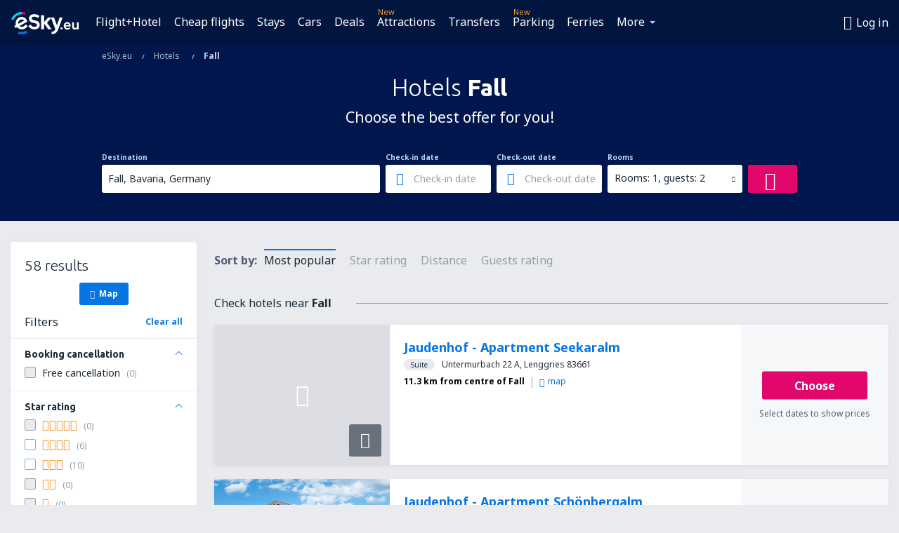

--- FILE ---
content_type: text/html; charset=UTF-8
request_url: https://www.esky.eu/hotels/ci/102258/hotels-fall
body_size: 18985
content:

<!DOCTYPE html>
<!--[if IE]><![endif]-->
<!--[if IE 9 ]><html lang="en-142" class="ie9"><![endif]-->
<!--[if (gt IE 9)|!(IE)]><!-->
	<html
	lang="en-142"> <!--<![endif]-->
	<head>
				<link href="https://fonts.googleapis.com/css?family=Ubuntu:300,700|Noto+Sans:400,700|Source+Code+Pro:400,700&amp;subset=latin,cyrillic-ext,latin-ext&amp;display=swap" rel="preload" as="style">

					<meta charset="utf-8">

			<meta http-equiv="X-UA-Compatible" content="IE=Edge,chrome=1"/>
			<meta name="viewport" content="width=device-width, initial-scale=1.0, maximum-scale=1, user-scalable=no"/>
							    <title>Hotels Fall Germany - Hotels Fall - Hotels booking - eSky.eu</title>
<meta name="description" content="Search hotels Fall - Hotels Fall - Book your hotel now!">
<meta name="keywords" content="Hotels Fall, hotels Fall, cheap hotels Fall, booking hotels Fall, search hotels Fall">

    <meta name="robots" content="all" />

    <link rel="canonical" href="https://www.esky.eu/hotels/ci/102258/hotels-fall" />
<meta property="og:locale" content="en_IE" />
<meta property="og:site_name" content="eSky.eu - Flight tickets, City Breaks, Holidays" />

    <meta property="og:title" content="Hotels Fall Germany - Hotels Fall - Hotels booking - eSky.eu" />

<meta property="og:type" content="website" />
    <meta property="og:image" content="https://static1.eskypartners.com/logos/partners/en_IE/logo_square.jpg" />
    <meta property="og:url" content="https://www.esky.eu/hotels/ci/102258/hotels-fall" />

    <meta property="og:description" content="Search hotels Fall - Hotels Fall - Book your hotel now!" />



						 <link rel="alternate" hreflang="bg" href="https://www.esky.bg/hoteli/ci/102258/hoteli-fall" />
								 <link rel="alternate" hreflang="bg-BG" href="https://www.esky.bg/hoteli/ci/102258/hoteli-fall" />
								 <link rel="alternate" hreflang="bs" href="https://www.esky.ba/hoteli/ci/102258/hoteli-fall" />
								 <link rel="alternate" hreflang="bs-BA" href="https://www.esky.ba/hoteli/ci/102258/hoteli-fall" />
								 <link rel="alternate" hreflang="cs" href="https://www.esky.cz/hotely/ci/102258/hotely-fall" />
								 <link rel="alternate" hreflang="cs-CZ" href="https://www.esky.cz/hotely/ci/102258/hotely-fall" />
								 <link rel="alternate" hreflang="da" href="https://www.eskytravel.dk/hoteller/ci/102258/hoteli-fall" />
								 <link rel="alternate" hreflang="da-DK" href="https://www.eskytravel.dk/hoteller/ci/102258/hoteli-fall" />
								 <link rel="alternate" hreflang="de" href="https://www.eskytravel.de/hotels/ci/102258/hotels-fall" />
								 <link rel="alternate" hreflang="de-AT" href="https://www.esky.at/hotels/ci/102258/hotels-fall" />
								 <link rel="alternate" hreflang="de-CH" href="https://www.eskytravel.ch/hotels/ci/102258/hotels-fall" />
								 <link rel="alternate" hreflang="de-DE" href="https://www.eskytravel.de/hotels/ci/102258/hotels-fall" />
								 <link rel="alternate" hreflang="el" href="https://www.esky.gr/xenodohia/ci/102258/xenodohia-fall" />
								 <link rel="alternate" hreflang="el-GR" href="https://www.esky.gr/xenodohia/ci/102258/xenodohia-fall" />
								 <link rel="alternate" hreflang="en" href="https://www.esky.com/hotels/ci/102258/hotels-fall" />
								 <link rel="alternate" hreflang="en-142" href="https://www.esky.eu/hotels/ci/102258/hotels-fall" />
								 <link rel="alternate" hreflang="en-150" href="https://www.esky.eu/hotels/ci/102258/hotels-fall" />
								 <link rel="alternate" hreflang="en-EG" href="https://www.esky.com.eg/hotels/ci/102258/hotels-fall" />
								 <link rel="alternate" hreflang="en-GB" href="https://www.esky.co.uk/hotels/ci/102258/hotels-fall" />
								 <link rel="alternate" hreflang="en-HK" href="https://www.esky.com.hk/hotels/ci/102258/hotels-fall" />
								 <link rel="alternate" hreflang="en-IE" href="https://www.esky.ie/hotels/ci/102258/hotels-fall" />
								 <link rel="alternate" hreflang="en-KE" href="https://www.esky.co.ke/hotels/ci/102258/hotels-fall" />
								 <link rel="alternate" hreflang="en-MY" href="https://www.esky.com.my/hotels/ci/102258/hotels-fall" />
								 <link rel="alternate" hreflang="en-NG" href="https://www.esky.com.ng/hotels/ci/102258/hotels-fall" />
								 <link rel="alternate" hreflang="en-NZ" href="https://www.eskytravel.co.nz/hotels/ci/102258/hotels-fall" />
								 <link rel="alternate" hreflang="en-SG" href="https://www.esky.com.sg/hotels/ci/102258/hotels-fall" />
								 <link rel="alternate" hreflang="en-US" href="https://www.esky.com/hotels/ci/102258/hotels-fall" />
								 <link rel="alternate" hreflang="en-ZA" href="https://www.eskytravel.co.za/hotels/ci/102258/hotels-fall" />
								 <link rel="alternate" hreflang="es" href="https://www.edestinos.com/hoteles/ci/102258/hoteles-fall" />
								 <link rel="alternate" hreflang="es-BO" href="https://www.edestinos.com.bo/hoteles/ci/102258/hoteles-fall" />
								 <link rel="alternate" hreflang="es-CL" href="https://www.edestinos.cl/hoteles/ci/102258/hoteles-fall" />
								 <link rel="alternate" hreflang="es-CO" href="https://www.edestinos.com.co/hoteles/ci/102258/hoteles-fall" />
								 <link rel="alternate" hreflang="es-CR" href="https://www.edestinos.cr/hoteles/ci/102258/hoteles-fall" />
								 <link rel="alternate" hreflang="es-DO" href="https://www.edestinos.com.do/hoteles/ci/102258/hoteles-fall" />
								 <link rel="alternate" hreflang="es-ES" href="https://www.esky.es/hoteles/ci/102258/hoteles-fall" />
								 <link rel="alternate" hreflang="es-GT" href="https://www.edestinos.com.gt/hoteles/ci/102258/hoteles-fall" />
								 <link rel="alternate" hreflang="es-HN" href="https://www.edestinos.com.hn/hoteles/ci/102258/hoteles-fall" />
								 <link rel="alternate" hreflang="es-MX" href="https://www.edestinos.com.mx/hoteles/ci/102258/hoteles-fall" />
								 <link rel="alternate" hreflang="es-NI" href="https://www.edestinos.com.ni/hoteles/ci/102258/hoteles-fall" />
								 <link rel="alternate" hreflang="es-PA" href="https://www.edestinos.com.pa/hoteles/ci/102258/hoteles-fall" />
								 <link rel="alternate" hreflang="es-PE" href="https://www.edestinos.com.pe/hoteles/ci/102258/hoteles-fall" />
								 <link rel="alternate" hreflang="es-PR" href="https://www.edestinos.com.pr/hoteles/ci/102258/hoteles-fall" />
								 <link rel="alternate" hreflang="es-PY" href="https://www.edestinos.com.py/hoteles/ci/102258/hoteles-fall" />
								 <link rel="alternate" hreflang="es-SV" href="https://www.edestinos.com.sv/hoteles/ci/102258/hoteles-fall" />
								 <link rel="alternate" hreflang="fi" href="https://www.esky.fi/hotellit/ci/102258/hoteli-fall" />
								 <link rel="alternate" hreflang="fi-FI" href="https://www.esky.fi/hotellit/ci/102258/hoteli-fall" />
								 <link rel="alternate" hreflang="fr" href="https://www.esky.fr/hotels/ci/102258/hotels-fall" />
								 <link rel="alternate" hreflang="fr-FR" href="https://www.esky.fr/hotels/ci/102258/hotels-fall" />
								 <link rel="alternate" hreflang="fr-MA" href="https://www.esky.co.ma/hotels/ci/102258/hotels-fall" />
								 <link rel="alternate" hreflang="hr" href="https://www.esky.hr/hoteli/ci/102258/hoteli-fall" />
								 <link rel="alternate" hreflang="hr-HR" href="https://www.esky.hr/hoteli/ci/102258/hoteli-fall" />
								 <link rel="alternate" hreflang="hu" href="https://www.esky.hu/hotelek/ci/102258/hotelek-fall" />
								 <link rel="alternate" hreflang="hu-HU" href="https://www.esky.hu/hotelek/ci/102258/hotelek-fall" />
								 <link rel="alternate" hreflang="it" href="https://www.eskytravel.it/hotel/ci/102258/alberghi-fall" />
								 <link rel="alternate" hreflang="it-IT" href="https://www.eskytravel.it/hotel/ci/102258/alberghi-fall" />
								 <link rel="alternate" hreflang="nb" href="https://www.eskytravel.no/hoteller/ci/102258/hoteli-fall" />
								 <link rel="alternate" hreflang="nb-NO" href="https://www.eskytravel.no/hoteller/ci/102258/hoteli-fall" />
								 <link rel="alternate" hreflang="nl" href="https://www.esky.nl/hotels/ci/102258/hotels-fall" />
								 <link rel="alternate" hreflang="nl-BE" href="https://www.eskytravel.be/hotels/ci/102258/hotels-fall" />
								 <link rel="alternate" hreflang="nl-NL" href="https://www.esky.nl/hotels/ci/102258/hotels-fall" />
								 <link rel="alternate" hreflang="pl" href="https://www.esky.pl/hotele/ci/102258/hotele-fall" />
								 <link rel="alternate" hreflang="pl-PL" href="https://www.esky.pl/hotele/ci/102258/hotele-fall" />
								 <link rel="alternate" hreflang="pt" href="https://www.esky.pt/hoteis/ci/102258/hoteis-fall" />
								 <link rel="alternate" hreflang="pt-PT" href="https://www.esky.pt/hoteis/ci/102258/hoteis-fall" />
								 <link rel="alternate" hreflang="ro" href="https://www.esky.ro/hoteluri/ci/102258/hoteluri-fall" />
								 <link rel="alternate" hreflang="ro-MD" href="https://www.esky.md/hoteluri/ci/102258/hoteluri-fall" />
								 <link rel="alternate" hreflang="ro-RO" href="https://www.esky.ro/hoteluri/ci/102258/hoteluri-fall" />
								 <link rel="alternate" hreflang="sk" href="https://www.esky.sk/hotely/ci/102258/hotely-fall" />
								 <link rel="alternate" hreflang="sk-SK" href="https://www.esky.sk/hotely/ci/102258/hotely-fall" />
								 <link rel="alternate" hreflang="sr" href="https://www.esky.rs/hoteli/ci/102258/hoteli-fall" />
								 <link rel="alternate" hreflang="sr-RS" href="https://www.esky.rs/hoteli/ci/102258/hoteli-fall" />
								 <link rel="alternate" hreflang="sv" href="https://www.esky.se/hotell/ci/102258/hoteli-fall" />
								 <link rel="alternate" hreflang="sv-SE" href="https://www.esky.se/hotell/ci/102258/hoteli-fall" />
								 <link rel="alternate" hreflang="tr" href="https://www.esky.com.tr/otel/ci/102258/otel-fall" />
								 <link rel="alternate" hreflang="tr-TR" href="https://www.esky.com.tr/otel/ci/102258/otel-fall" />
								 <link rel="alternate" hreflang="x-default" href="https://www.esky.com/hotels/ci/102258/hotels-fall" />
			
	<meta name="fragment" content="!" />


			
			<script>
LUX=(function(){var a=("undefined"!==typeof(LUX)&&"undefined"!==typeof(LUX.gaMarks)?LUX.gaMarks:[]);var d=("undefined"!==typeof(LUX)&&"undefined"!==typeof(LUX.gaMeasures)?LUX.gaMeasures:[]);var j="LUX_start";var k=window.performance;var l=("undefined"!==typeof(LUX)&&LUX.ns?LUX.ns:(Date.now?Date.now():+(new Date())));if(k&&k.timing&&k.timing.navigationStart){l=k.timing.navigationStart}function f(){if(k&&k.now){return k.now()}var o=Date.now?Date.now():+(new Date());return o-l}function b(n){if(k){if(k.mark){return k.mark(n)}else{if(k.webkitMark){return k.webkitMark(n)}}}a.push({name:n,entryType:"mark",startTime:f(),duration:0});return}function m(p,t,n){if("undefined"===typeof(t)&&h(j)){t=j}if(k){if(k.measure){if(t){if(n){return k.measure(p,t,n)}else{return k.measure(p,t)}}else{return k.measure(p)}}else{if(k.webkitMeasure){return k.webkitMeasure(p,t,n)}}}var r=0,o=f();if(t){var s=h(t);if(s){r=s.startTime}else{if(k&&k.timing&&k.timing[t]){r=k.timing[t]-k.timing.navigationStart}else{return}}}if(n){var q=h(n);if(q){o=q.startTime}else{if(k&&k.timing&&k.timing[n]){o=k.timing[n]-k.timing.navigationStart}else{return}}}d.push({name:p,entryType:"measure",startTime:r,duration:(o-r)});return}function h(n){return c(n,g())}function c(p,o){for(i=o.length-1;i>=0;i--){var n=o[i];if(p===n.name){return n}}return undefined}function g(){if(k){if(k.getEntriesByType){return k.getEntriesByType("mark")}else{if(k.webkitGetEntriesByType){return k.webkitGetEntriesByType("mark")}}}return a}return{mark:b,measure:m,gaMarks:a,gaMeasures:d}})();LUX.ns=(Date.now?Date.now():+(new Date()));LUX.ac=[];LUX.cmd=function(a){LUX.ac.push(a)};LUX.init=function(){LUX.cmd(["init"])};LUX.send=function(){LUX.cmd(["send"])};LUX.addData=function(a,b){LUX.cmd(["addData",a,b])};LUX_ae=[];window.addEventListener("error",function(a){LUX_ae.push(a)});LUX_al=[];if("function"===typeof(PerformanceObserver)&&"function"===typeof(PerformanceLongTaskTiming)){var LongTaskObserver=new PerformanceObserver(function(c){var b=c.getEntries();for(var a=0;a<b.length;a++){var d=b[a];LUX_al.push(d)}});try{LongTaskObserver.observe({type:["longtask"]})}catch(e){}};
LUX.label="esky_hotels_search_results_seo";
LUX.samplerate = (function (p, s) { try { return Math.max.apply(null, String(s).split(';').map(function (v, i) { return i === 0 ? ['*', v] : v.split(':'); }).map(function (a) { return [new RegExp('^' + a[0].replace(/\*/g, '.*').replace(/\+/g, '\\$&'), 'i'), parseInt(a[1], 10) ]; }).filter(function (a) { return a[0].test(p); }).map(function (a) { return a[1]; })) || void 0 } catch(e) { return; }; })(location.pathname, "20");
</script>
<script src="https://cdn.speedcurve.com/js/lux.js?id=4134562730" defer crossorigin="anonymous"></script>
			<script>
(function (w, d, s, l, i, g) {
	w[l] = w[l] || [];
	w[l].push({ 'gtm.start': new Date().getTime(), event: 'gtm.js' });
	var f = d.getElementsByTagName(s)[0],
		j = d.createElement(s),
		dl = l != 'dataLayer' ? '&l=' + l : '';
	j.async = true;
	(j.id = g), (j.src = 'https://etm.esky.eu/gtm.js?id=' + i + dl);
	f.parentNode.insertBefore(j, f);
})(window, document, 'script', 'dataLayer', 'GTM-NH83QL6', 'esky.gtm.global');
</script>
<script>
(function (w, d, s, p) {
	w._edls = w._edls || [];
	w._edls.push(['set', 'esky.page.label', 'hotels.search.results']);
	var f = d.getElementsByTagName(s)[0],
		j = d.createElement(s);
	j.async = true;
	j.id = 'esky-dls';
	j.dataset.prefix = p;
	j.dataset.schema = 'messages';
	j.src = p + '/dls.js';
	f.parentNode.insertBefore(j, f);
})(window, document, 'script', 'https://www.esky.com/data-layer');
</script>

			
	<script>
		dataLayer = [];

					dataLayer.push({"Destination":{"CityCode":"102258","CityName":"Fall","CountryCode":"DE","CountryName":"Germany"},"Filters":{"Object":"False","Stars":"False","TripAdvisorRating":"False"},"Travellers":{"PaxCount":2,"Adults":2,"Children":0},"QSF":{"RoomsCount":1,"StayLength":0},"Page":{"Category":"Hotels","Type":"Search hotels"},"Url":"https:\/\/www.esky.eu\/hotels\/ci\/102258\/hotels-fall"});
		
		function setFirstTimeVisit(cookieName) {
			function formatDate(param) {
				return ('0' + param).slice(-2);
			}

			function getPresentDate() {
				var today = new Date();
				var date = today.getFullYear() +
					formatDate(today.getMonth() + 1) +
					formatDate(today.getDate()) +
					formatDate(today.getHours()) +
					formatDate(today.getMinutes());

				return date;
			}

			function setCookie() {
				document.cookie = cookieName + '=' + getPresentDate() + ';path=/;expires=' + new Date(+new Date() + 24 * 60 * 60 * 1000 * 365);
			}

			function getCookieValues() {
				return document.cookie.match(RegExp('(?:^|;\\s*)' + cookieName + '=([^;]*)'));
			}

			function isCookieSet() {
				var match = getCookieValues();
				return (match != null && match.length > 0);
			}

			if (!isCookieSet()) {
				setCookie();
			}

			dataLayer.push({
				'UserFirstVisitDate': getCookieValues()[1]
			})
		}

		setFirstTimeVisit('firstTimeVisit');
	</script>




			<script>
	var _eac = _eac || {};

	_eac.start = new Date();
	_eac.url = '/patalyst/v1.1';
	_eac.disabledActions = '[]';
	_eac.enabled = true;
	_eac.dimensions = [];
						_eac.dimensions.push([ 'TestAB', 'site not tested', 'String' ]);
								_eac.dimensions.push([ 'Partner', 'ESKYEU', 'String' ]);
			
	function extendObj (objA, objB) {
		for (var i in objB) {
			if (objB.hasOwnProperty(i)) {
				objA[i] = objB[i];
			}
		}
	}

	var ibeConfig = {};
	var dbrRoutes = {};
	var i18n = {};
	//JS logger
	var logger = {
		adapters: [
						{
				name: 'http',
				level: ['ERROR']
			}
		],
		url: '/_fe/log'
	};

		var routesAsync = "/res/gh-b110/common/js-routing/prod_en_ie.js";
	
	function i18nExtend(_i18n) {
		extendObj(i18n, _i18n)
	}
</script>

<link rel="shortcut icon" href="https://static1.eskypartners.com/favicons/esky.ico"/>
	<meta name="theme-color" content="#031639">
<link href="https://www.esky.eu/res/gh-b110/eui/css/default/templates/default.css" type="text/css" rel="stylesheet" />
	<link href="https://www.esky.eu/res/gh-b110/eui/css/default/pages/hotels/search-results.css" type="text/css" rel="stylesheet" />

<!--[if IE 9]>
<script src="/res/gh-b110/eui/js/vendor/es6-shim.min.js"></script>
<![endif]-->
<!--[if lt IE 9]>
<script src="/res/gh-b110/eui/js/vendor/html5shiv.min.js"></script>
<script src="/res/gh-b110/eui/js/vendor/es5-shim.min.js"></script>
<![endif]-->
<!--[if lt IE 8]>
<script src="/res/gh-b110/eui/js/vendor/json3.min.js"></script>
<![endif]-->

<script>
	if (!Object.assign || !window.Promise) {
		var shim = document.createElement('script');
		shim.setAttribute('src', '/res/gh-b110/eui/js/vendor/es6-shim.min.js');
		document.getElementsByTagName('head')[0].appendChild(shim);
	}
</script>

		
	    					
		
		
		<link href="https://fonts.googleapis.com/css?family=Ubuntu:300,700|Noto+Sans:400,700|Source+Code+Pro:400,700&amp;subset=latin,cyrillic-ext,latin-ext&amp;display=swap" rel="stylesheet" type="text/css">
																				<link href="https://www.esky.eu/res/gh-b110/eui/js/0.js" as="script" rel="preload">
											<link href="https://www.esky.eu/res/gh-b110/eui/js/2.js" as="script" rel="preload">
											<link href="https://www.esky.eu/res/gh-b110/eui/js/1.js" as="script" rel="preload">
											<link href="https://www.esky.eu/res/gh-b110/eui/js/3.js" as="script" rel="preload">
											<link href="https://www.esky.eu/res/gh-b110/eui/js/4.js" as="script" rel="preload">
											<link href="https://www.esky.eu/res/gh-b110/eui/js/5.js" as="script" rel="preload">
											<link href="https://www.esky.eu/res/gh-b110/eui/js/6.js" as="script" rel="preload">
											<link href="https://www.esky.eu/res/gh-b110/eui/js/7.js" as="script" rel="preload">
											<link href="https://www.esky.eu/res/gh-b110/eui/js/common.js" as="script" rel="preload">
											<link href="https://www.esky.eu/res/gh-b110/eui/js/router.js" as="script" rel="preload">
											<link href="https://www.esky.eu/res/gh-b110/eui/js/partners-locale/en_ie.js" as="script" rel="preload">
											<link href="https://www.esky.eu/res/gh-b110/eui/js/8.js" as="script" rel="preload">
											<link href="https://www.esky.eu/res/gh-b110/eui/js/9.js" as="script" rel="preload">
											<link href="https://www.esky.eu/res/gh-b110/eui/js/22.js" as="script" rel="preload">
											<link href="https://www.esky.eu/res/gh-b110/eui/js/hotels/search-results.js" as="script" rel="preload">
														
								<script src="https://www.esky.eu/res/gh-b110/eui/js/affiliates/cj.js" defer></script>
				</head>

	<body
		id="default_container"
		data-go-test-id=""
		data-go-test-version=""
		data-route="esky_hotels_search_results_seo"
		 data-action="searchResultsHotels" class="action-searchResultsHotels searchResultsHotels" 		 	>
										<!-- Google Tag Manager -->
	<noscript>
		<iframe src="//www.googletagmanager.com/ns.html?id=GTM-5MVJN67" height="0" width="0" style="display:none;visibility:hidden"></iframe>
	</noscript>

	<script>
		(function(w,d,s,l,i){w[l]=w[l]||[];w[l].push({'gtm.start':
				new Date().getTime(),event:'gtm.js'});var f=d.getElementsByTagName(s)[0],
				j=d.createElement(s),dl=l!='dataLayer'?'&l='+l:'';j.async=true;j.src=
				'//www.googletagmanager.com/gtm.js?id='+i+dl;f.parentNode.insertBefore(j,f);
		})(window,document,'script','dataLayer','GTM-5MVJN67');
	</script>

	<script type="text/javascript">
		window[window.addEventListener ? 'addEventListener' : 'attachEvent']('load', function () {
			dataLayer.push({
				'event': 'LoadingDone'
			});
		}, false);
	</script>
					
						
		
							
		
							
			
								
															
							
		
				
					
	<noscript class="no-js">
						
		
		
		
		
		
			<div class="msg-box  info">
		<i class="ico-msg icon-alert"></i>
		<div class="content">
							<h5 class="header">You can't see some of the content</h5>
										<p class="description">JavaScript (used for interactive content etc.) has been disabled in your browser. Unless you enable it, the site will not work properly or at all.</p>
						
							<div class="description">			<div class="btn-list">
				<strong>How to enable JavaScript:</strong>
				<ul>
											<li>
							<a href="https://support.google.com/chrome/answer/114662?hl=en" class="btn small function" rel="nofollow" target="_blank">Chrome</a>
						</li>
											<li>
							<a href="https://support.mozilla.org/en-US/kb/javascript-settings-for-interactive-web-pages" class="btn small function" rel="nofollow" target="_blank">Firefox</a>
						</li>
											<li>
							<a href="https://support.microsoft.com/en-us/gp/howtoscript" class="btn small function" rel="nofollow" target="_blank">Internet Explorer</a>
						</li>
											<li>
							<a href="https://support.apple.com/en-us/HT201265" class="btn small function" rel="nofollow" target="_blank">Safari</a>
						</li>
											<li>
							<a href="http://help.opera.com/Windows/12.10/en/javascript.html" class="btn small function" rel="nofollow" target="_blank">Opera</a>
						</li>
									</ul>
			</div>
		</div>
			
			
			
			
			
					</div>
	</div>

	
	</noscript>

		
									
				
		<header id="header-top" class="transparent">
			<div class="header-wrapper">
				<div class="logo-section">
											<a class="logo" href="https://www.esky.eu/" target="_top" >
							<span class="back-to-mainpage">&lt;&lt; start</span>
														<img class="logo-img" src="https://static1.eskypartners.com/logos/eskyeudbr30-white.svg"  alt="Hotels Fall Germany - Hotels Fall - Hotels booking - eSky.eu - Flight tickets, City Breaks, Holidays"
					 data-static-img-url="https://static1.eskypartners.com/logos/eskyeudbr30-white.png"/>
					
						</a>
									</div>
									
		
		<nav class="main-nav">
			<ul class="site-menu menu mobile-menu">
																													<li class="tree-item main-tabs">

																									<a href="/flight+hotel/" title="Flight+Hotel" class="menu-link link-1 tx-link">Flight+Hotel</a>
															</li>
																				<li class="tree-item main-tabs">

																									<a href="/flights" title="Cheap flights" class="menu-link link-2 tx-link">Cheap flights</a>
															</li>
																				<li class="tree-item main-tabs">

																									<a href="/stays/" title="Stays" class="menu-link link-3 tx-link">Stays</a>
															</li>
																				<li class="tree-item main-tabs">

																									<a href="https://www.booking.com/cars/index.html?aid=2433842&amp;adplat=cross_product_bar&amp;label=label=pagehome-link-2433842-click_CARheadertab&amp;prefcurrency=GBP&amp;selected_currency=GBP&amp;preflang=en-gb" rel="nofollow" title="Cars" target="_blank" class="menu-link link-4 tx-link">Cars</a>
															</li>
																				<li class="tree-item main-tabs">

																									<a href="/deals" title="Deals" class="menu-link link-5 tx-link">Deals</a>
															</li>
																				<li class="tree-item main-tabs with-badge">

																	<span class="item-badge">New</span>
																									<a href="https://www.getyourguide.co.uk/?partner_id=6PH6GQ5&amp;cmp=EU" rel="nofollow" title="Attractions" target="_blank" class="menu-link link-6 tx-link">Attractions</a>
															</li>
																				<li class="tree-item main-tabs">

																									<a href="https://esky-eu.mozio.com/?campaign=website" rel="nofollow" target="_blank" rel="noreferrer noopener" title="Transfers" class="menu-link link-7 tx-link">Transfers</a>
															</li>
																				<li class="tree-item main-tabs with-badge with-submenu-node">

																	<span class="item-badge">New</span>
																									<a href="https://eskybymozio.travelcar.com/en-IE/?utm_source=partner&amp;utm_medium=eskybymobio&amp;utm_campaign=park-en&amp;utm_content=website-home" rel="nofollow" target="_blank" title="Parking" class="menu-link hide-medium">Parking</a>
									<span class="submenu menu-link tx-link with-submenu hide-on-desktop">Parking<i class="icon icon-eui_arrow_down arrow"></i>
									</span>
									<div class="menu-categories mobile-submenu">
	<a href="https://eskybymozio.travelcar.com/en-IE/?utm_source=partner&amp;utm_medium=eskybymobio&amp;utm_campaign=park-en&amp;utm_content=website-home" class="category-mainpage hide-on-desktop">All categories</a>
	<ul class="hide-on-desktop">
									<li class="category-item with-children">
					<span class="submenu menu-link tx-link with-submenu">Airline tickets<i class="icon icon-eui_arrow_down arrow"></i>
					</span>
					<div class="mobile-submenu">
						<a href="/travel-guide/airline-tickets" rel="nofollow" target="_blank" title="Parking" class="category-mainpage">Airline tickets: all articles</a>
						<ul>
															<li class="subcategory-item with-children">
									<a href="/travel-guide/airline-tickets/baggage" rel="nofollow" target="_blank" title="Parking" class="menu-link">Baggage</a>
								</li>
															<li class="subcategory-item with-children">
									<a href="/travel-guide/airline-tickets/check-in-and-passenger-service" rel="nofollow" target="_blank" title="Parking" class="menu-link">Check-in and passenger service</a>
								</li>
															<li class="subcategory-item with-children">
									<a href="/travel-guide/airline-tickets/flying-while-pregnant" rel="nofollow" target="_blank" title="Parking" class="menu-link">Flying while pregnant</a>
								</li>
															<li class="subcategory-item with-children">
									<a href="/travel-guide/airline-tickets/child-on-a-plane" rel="nofollow" target="_blank" title="Parking" class="menu-link">Child on a plane</a>
								</li>
															<li class="subcategory-item with-children">
									<a href="/travel-guide/airline-tickets/flight-booking" rel="nofollow" target="_blank" title="Parking" class="menu-link">Flight booking</a>
								</li>
															<li class="subcategory-item with-children">
									<a href="/travel-guide/airline-tickets/customs-and-visa-information" rel="nofollow" target="_blank" title="Parking" class="menu-link">Customs and visa information</a>
								</li>
															<li class="subcategory-item with-children">
									<a href="/travel-guide/airline-tickets/health-and-safety" rel="nofollow" target="_blank" title="Parking" class="menu-link">Health and safety</a>
								</li>
															<li class="subcategory-item with-children">
									<a href="/travel-guide/airline-tickets/questions-and-answers" rel="nofollow" target="_blank" title="Parking" class="menu-link">Questions and answers</a>
								</li>
													</ul>
					</div>
				</li>
													<li class="category-item with-children">
					<span class="submenu menu-link tx-link with-submenu">Flight+Hotel<i class="icon icon-eui_arrow_down arrow"></i>
					</span>
					<div class="mobile-submenu">
						<a href="/travel-guide/flighthotel" rel="nofollow" target="_blank" title="Parking" class="category-mainpage">Flight+Hotel: all articles</a>
						<ul>
															<li class="subcategory-item with-children">
									<a href="/travel-guide/flighthotel/questions-and-answers" rel="nofollow" target="_blank" title="Parking" class="menu-link">Questions and answers</a>
								</li>
													</ul>
					</div>
				</li>
													<li class="category-item with-children">
					<span class="submenu menu-link tx-link with-submenu">Hotels<i class="icon icon-eui_arrow_down arrow"></i>
					</span>
					<div class="mobile-submenu">
						<a href="/travel-guide/hotels" rel="nofollow" target="_blank" title="Parking" class="category-mainpage">Hotels: all articles</a>
						<ul>
															<li class="subcategory-item with-children">
									<a href="/travel-guide/hotels/hotel-booking" rel="nofollow" target="_blank" title="Parking" class="menu-link">Hotel booking</a>
								</li>
															<li class="subcategory-item with-children">
									<a href="/travel-guide/hotels/hotel-stay" rel="nofollow" target="_blank" title="Parking" class="menu-link">Hotel stay</a>
								</li>
															<li class="subcategory-item with-children">
									<a href="/travel-guide/hotels/hotel-types-and-categories" rel="nofollow" target="_blank" title="Parking" class="menu-link">Hotel types and categories</a>
								</li>
															<li class="subcategory-item with-children">
									<a href="/travel-guide/hotels/types-of-hotel-rooms" rel="nofollow" target="_blank" title="Parking" class="menu-link">Types of hotel rooms</a>
								</li>
															<li class="subcategory-item with-children">
									<a href="/travel-guide/hotels/types-of-hotel-guests" rel="nofollow" target="_blank" title="Parking" class="menu-link">Types of hotel guests</a>
								</li>
													</ul>
					</div>
				</li>
													<li class="category-item with-children">
					<span class="submenu menu-link tx-link with-submenu">Insurance<i class="icon icon-eui_arrow_down arrow"></i>
					</span>
					<div class="mobile-submenu">
						<a href="/travel-guide/insurance" rel="nofollow" target="_blank" title="Parking" class="category-mainpage">Insurance: all articles</a>
						<ul>
															<li class="subcategory-item with-children">
									<a href="/travel-guide/insurance/insurance-conditions" rel="nofollow" target="_blank" title="Parking" class="menu-link">Insurance conditions</a>
								</li>
															<li class="subcategory-item with-children">
									<a href="/travel-guide/insurance/questions-and-answers" rel="nofollow" target="_blank" title="Parking" class="menu-link">Questions and answers</a>
								</li>
													</ul>
					</div>
				</li>
													<li class="category-item with-children">
					<span class="submenu menu-link tx-link with-submenu">Cars<i class="icon icon-eui_arrow_down arrow"></i>
					</span>
					<div class="mobile-submenu">
						<a href="/travel-guide/cars" rel="nofollow" target="_blank" title="Parking" class="category-mainpage">Cars: all articles</a>
						<ul>
															<li class="subcategory-item with-children">
									<a href="/travel-guide/cars/rent-a-car" rel="nofollow" target="_blank" title="Parking" class="menu-link">Rent a car</a>
								</li>
															<li class="subcategory-item with-children">
									<a href="/travel-guide/cars/questions-and-answers" rel="nofollow" target="_blank" title="Parking" class="menu-link">Questions and answers</a>
								</li>
															<li class="subcategory-item with-children">
									<a href="/travel-guide/cars/additional-services" rel="nofollow" target="_blank" title="Parking" class="menu-link">Additional services</a>
								</li>
															<li class="subcategory-item with-children">
									<a href="/travel-guide/cars/required-documents" rel="nofollow" target="_blank" title="Parking" class="menu-link">Required documents</a>
								</li>
													</ul>
					</div>
				</li>
							</ul>
</div>
															</li>
																				<li class="tree-item main-tabs">

																									<a href="https://www.ferryscanner.com/en/ferry?ref=esky" rel="nofollow" target="_blank" title="Ferries" class="menu-link link-9 tx-link">Ferries</a>
															</li>
																																																							<li class="tree-item menu-more">

																									<a href="https://go.esky.co.uk/insurance" title="Insurance" class="menu-link link-1 tx-link">Insurance</a>
															</li>
																				<li class="tree-item menu-more">

																									<a href="https://esky-eu.tickets-partners.com/" rel="nofollow" target="_blank" title="Sports Tickets" class="menu-link link-2 tx-link">Sports Tickets</a>
															</li>
																				<li class="tree-item menu-more">

																									<a href="https://app.esky.com/?utm_source=esky.eu&amp;utm_medium=menu" target="_blank" title="Mobile App" class="menu-link link-3 tx-link">Mobile App</a>
															</li>
																				<li class="tree-item menu-more">

																									<a href="/airlines" title="Airlines" class="menu-link link-4 tx-link">Airlines</a>
															</li>
																				<li class="tree-item menu-more">

																									<a href="/airports" title="Airports" class="menu-link link-5 tx-link">Airports</a>
															</li>
																				<li class="tree-item menu-more">

																									<a href="/reviews" title="Reviews" class="menu-link link-6 tx-link">Reviews</a>
															</li>
																				<li class="tree-item menu-more">

																									<a href="/travel-guide" title="Travel guide" class="menu-link link-7 tx-link">Travel guide</a>
															</li>
																				<li class="tree-item menu-more">

																									<a href="/radar" title="Flight radar" class="menu-link link-8 tx-link">Flight radar</a>
															</li>
																				<li class="tree-item menu-more">

																									<a href="/about-us/contact" rel="nofollow" title="Support and contact" class="menu-link link-9 tx-link">Support and contact</a>
															</li>
																				<li class="tree-item menu-more">

																									<a href="/userzone/login" rel="nofollow" title="Booking management" class="menu-link link-10 tx-link">Booking management</a>
															</li>
															
									<li class="main-tabs more-tab tree-item main-menu-dropdown hide-medium">
						<a href="javascript:void(null)" class="menu-link more"
						   data-content-id="main-menu-more-box">More</a>
						<ul id="main-menu-more-box" class="dropdown-content"
						    data-dropdown-content-id="main-menu-more-box">
																																																	<li>
											<a href="https://go.esky.co.uk/insurance" title="Insurance">Insurance</a>
										</li>
																			<li>
											<a href="https://esky-eu.tickets-partners.com/" rel="nofollow" target="_blank" title="Sports Tickets">Sports Tickets</a>
										</li>
																			<li>
											<a href="https://app.esky.com/?utm_source=esky.eu&amp;utm_medium=menu" target="_blank" title="Mobile App">Mobile App</a>
										</li>
																			<li>
											<a href="/airlines" title="Airlines">Airlines</a>
										</li>
																			<li>
											<a href="/airports" title="Airports">Airports</a>
										</li>
																			<li>
											<a href="/reviews" title="Reviews">Reviews</a>
										</li>
																			<li>
											<a href="/travel-guide" title="Travel guide">Travel guide</a>
										</li>
																			<li>
											<a href="/radar" title="Flight radar">Flight radar</a>
										</li>
																			<li>
											<a href="/about-us/contact" rel="nofollow" title="Support and contact">Support and contact</a>
										</li>
																			<li>
											<a href="/userzone/login" rel="nofollow" title="Booking management">Booking management</a>
										</li>
																														</ul>
					</li>
							</ul>
		</nav>
	
				
				<div class="header-side-options">
					
											<div class="user-zone-header">
														
	

<div class="hidden">
	<div id="uz-login-box" class="uz-login-box">
		<img class="illustration" src="https://www.esky.eu/_fe/img/illustration-default-user_zone.svg?s=80x80">

		<h4 class="title">Hey, good to see you!</h4>

		<p class="description">Log in to book your next trip faster and have all your travel details in one place.</p>

		<ul class="uz-menu-wrapper">
							<li class="menu-item user-zone-google">
					<img class="menu-item-img" src="https://www.esky.eu/_fe/img/icon_google_multicolor.svg?s=20x20">
					<span class="menu-item-text">Continue with Google</span>
				</li>
				<li class="menu-item user-zone-facebook">
					<img class="menu-item-img" src="https://www.esky.eu/_fe/img/icon_facebook_multicolor.svg?s=20x20">
					<span class="menu-item-text">Continue with Facebook</span>
				</li>
						<li class="menu-item user-zone-email">
				<img class="menu-item-img" src="https://www.esky.eu/_fe/img/icon_mail.svg?s=20x20">
				<span class="menu-item-text">Continue with e-mail</span>
			</li>
		</ul>
	</div>
</div>
	
	
				
										</div>
					
												<div id="hamburger-wrapper" class="hamburger-wrapper">
		<div class="hamburger-inner-wrapper">
			<div class="hamburger">
				<span class="line line1"></span>
				<span class="line line2"></span>
				<span class="line line3"></span>
			</div>
			<span class="hamburger-title">Menu<i class="icon icon-eui_arrow_down hide-small"></i></span>
			<span class="hamburger-close"><i class="icon icon-eui_close"></i></span>
		</div>
	</div>
									</div>

							</div>
		</header>
	
<script type="text/javascript">
	i18nExtend({
    "message-dialog": {
        "Your_account_has_been_connected_with_facebook": "Your account has been connected to Facebook",
        "You_can_now_sign_in_via_facebook_or_normal_account": "Now you can log in by your Facebook profile {$1} and also with your e-mail address and password.",
        "Your_account_has_been_disconnected_from_facebook": "Your account has been disconnected with <br \/> profile on Facebook",
        "You_can_now_sign_in_only_with_email_and_password": "Now you can log to your account only with <br \/> email address and password.",
        "Account_with_email_from_current_facebook_profile_already_exists": "Currently logged in Facebook profile is connceted to existing account.",
        "Sign_in_to_other_facebook_profile_to_connect_it_with_this_account": "Log in to the other profile on Facebook to connect it with this account.",
        "You_have_already_account_connected_to_other_facebook_profile": "You already have an account connected to another Facebook profile",
        "Sign_in_to_other_facebook_profile_or_via_email": "Log in using another Facebook profile or via e-mail and password.",
        "Changes_have_been_saved": "Details have been saved",
        "We_have_sent_you_reset_password_link": "We have sent you a link to reset your password.",
        "Check_your_email_to_reset_password": "Please check your e-mail and follow the instructions.",
        "We_have_sent_you_activation_link": "An activation link has been sent to your e-mail",
        "Check_your_email_and_follow_instructions_to_activate_account": "Please check your inbox and follow the instructions to activate your account.",
        "Welcome_in_our_site": "Welcome to eSKY.ie",
        "We_wish_you_very_best_journeys": "We wish you many pleasant journeys!",
        "Traveler_added": "Passenger has been added",
        "Traveler_saved": "Passenger has been saved",
        "Traveler_removed": "Passenger has been removed",
        "Callcenter_callback_success_title": "The customer service request has been ordered",
        "Callcenter_callback_success_text": "You will be contacted by our consultant shortly",
        "Travel_group_message_success_title": "Your inquiry was sent",
        "Travel_group_message_error_title": "Your inquiry was not sent",
        "Travel_group_message_success_description": "Our consultant will contact you shortly, in order to arrange the journey.",
        "Travel_group_message_error_description": "Try to send message again",
        "No_deals_for_specified_date": "Unfortunately, the flight is no longer available",
        "No_deals_for_date_more_info": "This is popular route. Try to choose a flight on another date",
        "Provide_your_data": "Provide your data",
        "To_shorten_reservation_time": "to shorten reservation time in the future.",
        "Contact_form_success_header": "Message has been sent succesfully!",
        "Contact_form_success_description": "Thank you for contacting us. We will answer you as soon as possible.",
        "Contact_form_error_header": "Sorry, your message has not been sent.",
        "Contact_form_error_description": "Something went wrong . Try again in a moment.",
        "Resend_confirmation_success_header": "Confirmation has been resent",
        "Resend_confirmation_success_description": "Check your e-mail. If you don\u2019t see it, look in the spam folder.",
        "Resend_confirmation_error_header": "Confirmation has not been resent",
        "Resend_confirmation_error_description": "We\u2019re sorry, but we\u2019re unable to resent confirmation. Please, try again later.",
        "Resend_confirmation_info_406_header": "Confirmation hasn\u2019t been sent\n\n",
        "Resend_confirmation_info_406_description": "We\u2019re currently processing your booking and it may change its status shortly. Please wait a few minutes and try again.\n\n",
        "Resend_confirmation_info_409_header": "Your confirmation has been sent",
        "Resend_confirmation_info_409_description": "Please check your spam folder, if you didin\u2019t receive an e-mail from us.\n\n",
        "Try_to_send_again": "Try to send it again",
        "Or": "or",
        "Price_operator_info": "Operator rates apply",
        "Hotel_search_not_found_info": "Sorry, no results for your search",
        "Hotel_search_not_found_sub_info": "Make sure you typed correct names",
        "Hotel_search_error_info": "Sorry, no results for your search",
        "Hotel_search_error_sub_info": "Try to search different criteria",
        "Hotel_search_filters_not_found_head": "No results found for that filter criteria",
        "Hotel_search_filters_not_found_desc": "Change your filter criteria or clear all filters",
        "Hotel_search_filters_not_found_clear_all_filters": "Clear all filters"
    },
    "user-zone-header": {
        "Price_alerts": "Price alerts",
        "Search_history": "Search history",
        "Travelers": "Passengers",
        "Payer_data": "Payer details",
        "Settings": "Account settings",
        "Logout": "Log out",
        "Sign_in": "Log in",
        "or": "or",
        "sign_up": "register",
        "My_account": "My account",
        "My_bookings": "My bookings",
        "Co_travelers": "Travellers",
        "Payer_data_contact": "Payer details",
        "Account_settings": "Account settings",
        "Wallet": "{{parentSiteName}} Wallet"
    },
    "user-zone-login": {
        "Sign_in_facebook": "Log in with Facebook",
        "or": "or",
        "email": "E-mail",
        "password": "Password",
        "remember_me": "Remember me",
        "Sign_in": "Log in",
        "Dont_remember_password": "Forgot your password?",
        "Enter_email": "Enter e-mail",
        "Enter_valid_email": "Enter correct e-mail",
        "Enter_password": "Enter password",
        "Wrong_email_or_password": "The entered e-mail address or password is incorrect",
        "Dont_have_account": "Don't have an account yet?",
        "Register": "Register"
    },
    "reset-password-dialog": {
        "Did_you_forget_password": "Forgot your password?",
        "Type_your_email_which_you_login_to_account": "Enter e-mail address you use to log in your account.",
        "Email": "E-mail:",
        "I_want_set_new_password": "I want to change my password",
        "Enter_email": "Enter e-mail",
        "Enter_valid_email": "Enter correct e-mail",
        "Check_your_email_to_reset_password": "Please check your e-mail and follow the instructions.",
        "We_have_sent_you_reset_password_link": "We have sent you a link to reset your password.",
        "User_with_this_email_does_not_exist": "There is no account registered for this e-mail address.",
        "This_value_is_not_a_valid_email_address": "Incorrect e-mail address",
        "Back_to_login": "Back to login"
    },
    "facebook-connect-dialog": {
        "Connect_account_with_facebook": "Connect your account with Facebook",
        "Connect_your_account_with_currently_logged_facebook_profile": "Connect account on eSky.ie <b> {$1} <\/ b> with the currently logged Facebook profile to:",
        "You_can_easy_and_safe_connect_your_account_with_facebook": "You can connect your account with your Facebook profile in a fast and secure way to:",
        "easly_find_friends_traveling_in_the_same_direction": "easliy find friends going to the same destination",
        "It_looks_that_you_already_have_account": "It seems that you already have an account with us.",
        "share_promotions_and_reservations": "share promotions and bookings",
        "sign_in_with_one_click": "log in with one click",
        "You_decide_what_will_be_published": "Only you decide what should be published and when"
    },
    "user-zone-registration": {
        "Sign_in_facebook": "Log in with Facebook",
        "or": "or",
        "email": "E-mail",
        "password": "Password (minimum of 6 characters)",
        "repeat_password": "Re-enter password",
        "Regulations_acceptance": "I accept the <a href=\"{$1}\" class=\"show-regulations dialog-regulations-link\" data-dialog-title=\"Regulations\">Terms and Conditions<\/a>",
        "Register": "Register",
        "Enter_email": "Enter e-mail",
        "Enter_valid_email": "Enter correct e-mail",
        "Enter_password": "Enter password",
        "Password_to_short": "The password should consist of at least 6 characters",
        "Enter_password_again": "Re-enter password",
        "Passwords_are_different": "Paswords dont match",
        "Regulations_acceptance_needed": "You must accept the Terms and Conditions",
        "This_email_is_already_used": "This e-mail address is already in use"
    },
    "regulations-dialog": {
        "Regulations": "Terms & conditions",
        "Print": "Print",
        "Open_in_new_window": "Open in new window",
        "Policy_of_withdrawal": "Withdrawal Policy",
        "Booking_conditions": "Booking conditions",
        "Policy_scope": "Scope of insurance"
    }
});</script>

		
									
	<div class="hero with-breadcrumbs hero-under-menu hotel-search-hero"
		>

				<div class="hero-content">
						                        <div class="breadcrumbs" >
            <ol itemscope itemtype="http://schema.org/BreadcrumbList">                        <li itemprop="itemListElement" itemscope itemtype="http://schema.org/ListItem" data-qa-segment="eSky.eu">
                            <a itemprop="item" href="/" class="tx-link">
                                <span itemprop="name">eSky.eu</span>
                            </a>
                            <meta itemprop="position" content="1">
                        </li><li itemprop="itemListElement" itemscope itemtype="http://schema.org/ListItem"
                                data-qa-segment="Hotels" class="">
                                <a itemprop="item" href="/hotels" class="tx-link">
                                    <span itemprop="name">Hotels</span>
                                </a>
                                                                <meta itemprop="position" content="2">
                            </li>                            <li itemprop="itemListElement" itemscope itemtype="http://schema.org/ListItem" data-qa-segment="Fall">
                                <span itemprop="name">Fall</span>
                                                                <meta itemprop="position" content="3">
                            </li></ol>
        </div>
        					
			
	
	
	
	
	<div class="header-text hide-small" itemscope itemtype="http://schema.org/Product">
				<h1 class="h3 title" itemprop="name">
											Hotels <strong>Fall</strong>					</h1>
		<p class="subtitle hide-medium">
							Choose the best offer for you!					</p>
	</div>

			<section class="qsf-container standalone search">
						
				
	
			<section class="qsf-summary">
			<strong class="destination">
				<span class="label hide-small">Destination:</span>
				<span class="value">Fall, Bavaria, Germany</span>,
			</strong>
							<span class="label-without-dates">Pick a date</span>
						<span class="guest-amount">
				<i class="icon-passenger_count"></i>
				2
			</span>
		</section>
	
	<form method="get" action="/hotels/search" class="hotels-qsf tx-form" novalidate="novalidate">
		<fieldset class="wrap destination">
			
        
                    		        <label for="code" class="required">
            Destination

                    </label>
						    <input type="text" id="destination" name="code" required="required" class="destination " placeholder="City" tabindex="1" value="Fall, Bavaria, Germany" />

		</fieldset>
		<fieldset class="wrap check-in-date">
			
        
                    		        <label for="checkInDate" class="required">
            Check-in date

                    </label>
						    <input type="text" id="checkInDate" name="checkInDate" required="required" class="date " placeholder="Check-in date" tabindex="2" />

		</fieldset>
		<fieldset class="wrap check-out-date">
			
        
                    		        <label for="checkOutDate" class="required">
            Check-out date

                    </label>
						    <input type="text" id="checkOutDate" name="checkOutDate" required="required" class="date " placeholder="Check-out date" tabindex="3" />

		</fieldset>

		<fieldset class="wrap guests">
			<label for="guests"><span>Rooms</span></label>
			<div id="guests" class="rooms-counter-trigger" tabindex="4"></div>
			<span class="arrow-down icon-arrow-hide-reveal-content"></span>
			<div class="rooms-counter-wrapper hidden"></div>
		</fieldset>

		<button type="submit" class="btn qsf-search hotels" tabindex="5">
			<span class="text"><i class="icon-loupe-search"></i>Search</span>
		</button>
	</form>

			</section>
				</div>
	</div>
	<div id="ad-hero-slot" class="ad-slot"></div>
		
		
			
		
					
			
	<div class="site-content container">
		<div class="search-results-wrapper">
			
	
	<div class="progress hidden search-results-rendering">

					<div class="animation">
				<div class="css-loader"></div>
			</div>
		
		<p class="h4">
							We are searching for the best stays					</p>
		<p class="text"></p>

		<div class="ads">
						</div>
		<div class="billboard"></div>
			</div>
				
	<div class="search-progress-bar hidden"></div>

			<div class="search-results-sidebar">
					
	<div class="hotel-search-filters hidden">
		<div class="filters-loader"></div>
		<div class="filters-header-wrapper"></div>
				
	
	
	<div class="hotel-small-map hide-medium search">
		<img class="map-canvas-img hidden" src="/res/gh-b110/eui/img/common/map.png" alt="" />

		
		<button class="btn function small show-full-map map-animation">
			<i class="icon icon-map-point2"></i>
			Map		</button>
	</div>
		<div class="filters-content-wrapper"></div>
	</div>
			</div>
			<div class="search-results-content">
					<div class="hotel-search-filters-tags hide-small hidden"></div>
					<div class="action-buttons-container hidden hide-large"></div>
					
	<div class="hotel-search-sorters hidden"></div>
				    	                        				    	
					
    
    <div class="hotel-search-results">
        <div class="search-results"></div>
    </div>
			</div>
		</div>
	</div>

		
							<footer class="simple">
		<div class="container">
								<ul class="social-proof hide-small">
		<li class="hide-medium">
			<i class="icon icon-cake-circle-2"></i>
			<p class="social-proof-info"><strong>21 years</strong> of experience</p>
		</li>
		<li class="hide-medium">
			<i class="icon icon-language"></i>
			<p class="social-proof-info"><strong>50</strong> countries</p>
		</li>
		<li>
			<i class="icon icon-happy_face"></i>
			<p class="social-proof-info"><strong>150 M</strong> customers</p>
		</li>
		
					<li>
				<i class="icon icon-facebook_hand"></i>
				<p class="social-proof-info"><strong>180 k</strong> users like us</p>
			</li>
		
		<li>
			<i class="icon icon-hotel_circle"></i>
			<p class="social-proof-info"><strong>1.3 M</strong> hotels</p>
		</li>
	</ul>
			
							<div class="copyright transaction">
						Copyright © eSky.eu. All rights reserved.
			</div>
					</div>
	</footer>


	
	
	
	<div class="seo-links hide-medium">
		<div class="container">
							<div class="last-searched">
					<p class="title-links">People who browsed this also looked for:</p>
					<ul class="list-links">
											<li class="seo-link">
				<a href="/hotels/ci/31788/hotels-san-marco-argentano" class="tx-link"
				   title="Hotels San Marco Argentano" target="_top">Hotels San Marco Argentano</a>
			</li>
					<li class="seo-link">
				<a href="/hotels/ci/57566/hotels-mai-moana-island" class="tx-link"
				   title="Hotels Mai Moana Island" target="_top">Hotels Mai Moana Island</a>
			</li>
					<li class="seo-link">
				<a href="/hotels/ci/33257/hotels-arteaga" class="tx-link"
				   title="Hotels Arteaga" target="_top">Hotels Arteaga</a>
			</li>
					<li class="seo-link">
				<a href="/hotels/ci/21493/hotels-vilaboa" class="tx-link"
				   title="Hotels Vilaboa" target="_top">Hotels Vilaboa</a>
			</li>
					<li class="seo-link last">
				<a href="/hotels/ap/hak/hotels-haikou-meilan" class="tx-link"
				   title="Hotels airport Haikou Meilan" target="_top">Hotels airport Haikou Meilan</a>
			</li>
			
					</ul>
				</div>
						<div class="popular-searches">
				<p class="title-links">Popular searches:</p>
				<ul class="list-links">
										<li class="seo-link">
				<a href="/hotels/ci/ktw/hotels-katowice" class="tx-link"
				   title="Hotels Katowice" target="_top">Hotels Katowice</a>
			</li>
					<li class="seo-link">
				<a href="/hotels/ci/lon/hotels-london" class="tx-link"
				   title="Hotels London" target="_top">Hotels London</a>
			</li>
					<li class="seo-link">
				<a href="/hotels/ci/38830/hotels-haltom-city" class="tx-link"
				   title="Hotels Haltom City" target="_top">Hotels Haltom City</a>
			</li>
					<li class="seo-link">
				<a href="/hotels/ci/110101/hotels-pagsanjan" class="tx-link"
				   title="Hotels Pagsanjan" target="_top">Hotels Pagsanjan</a>
			</li>
					<li class="seo-link last">
				<a href="/hotels/ap/ypm/hotels-pikangikum-airport" class="tx-link"
				   title="Hotels airport Pikangikum Pikangikum Airport" target="_top">Hotels airport Pikangikum Pikangikum Airport</a>
			</li>
			
				</ul>
			</div>
		</div>
	</div>
		
											<div id="fb-root"></div>

<script
		type="text/javascript"
		src="https://www.esky.eu/getjsconfig?source=esky_hotels_search_results_seo&amp;partnerCode=ESKYEU"
></script>

<script type='text/javascript'>
	i18nExtend({
    "outdated-browser-info": {
        "Your_browser_is_outdated": "Your browser is outdated",
        "New_browser_advantages_info": "Newer browsers save your time, keep you  safer, and let you do more online.",
        "Currently_you_are_using_old_ie": "Currently you're using old IE",
        "Update_your_browser": "Update your browser",
        "Try_different_modern_browser": "Try a different modern browser:"
    },
    "regulations-dialog": {
        "Regulations": "Terms & conditions",
        "Print": "Print",
        "Open_in_new_window": "Open in new window",
        "Policy_of_withdrawal": "Withdrawal Policy",
        "Booking_conditions": "Booking conditions",
        "Policy_scope": "Scope of insurance"
    },
    "splash-screen": {
        "Btn_store": "Download for free",
        "Kill_splash": "Go to website",
        "Text_promotion": "\u2713 Attractive flight deals<br> \u2713 Cheap flights search engine<br> \u2713 The largest availability of airlines and airports"
    },
    "smart-banner": {
        "App_name_android": "eSky",
        "App_name_ios": "eSky",
        "Description_android": "Search and book faster",
        "Description_ios": "Search and book faster",
        "Btn_install_short_android": "Download",
        "Btn_install_short_ios": "Download"
    },
    "breadcrumbs": {
        "Type_name": "Enter name"
    },
    "hotels-seo-header": {
        "Seo_Hotels_ci_headline": "Hotels <strong>{{destination}}<\/strong>",
        "Seo_Hotels_ci_headline_1": "Hotels <strong>{{destination}}<\/strong>",
        "Seo_Hotels_ci_headline_2": "Hostels <strong>{{destination}}<\/strong>",
        "Seo_Hotels_ci_headline_3": "Aparthotels <strong>{{destination}}<\/strong>",
        "Seo_Hotels_ci_headline_4": "Suites <strong>{{destination}}<\/strong>",
        "Seo_Hotels_ci_headline_5": "Guest houses <strong>{{destination}}<\/strong>",
        "Seo_Hotels_ci_headline_6": "Bed&breakfasts <strong>{{destination}}<\/strong>",
        "Seo_Hotels_ci_headline_7": "Inns\/Lodges <strong>{{destination}}<\/strong>",
        "Seo_Hotels_ci_headline_8": "Resorts <strong>{{destination}}<\/strong>",
        "Seo_Hotels_ci_headline_9": "Campsites <strong>{{destination}}<\/strong>",
        "Seo_Hotels_ci_headline_10": "Holiday parks <strong>{{destination}}<\/strong>",
        "Seo_Hotels_ci_headline_11": "Accommodation <strong>{{destination}}<\/strong>",
        "Seo_Hotels_ci_headline_12": "Villas <strong>{{destination}}<\/strong>",
        "Seo_Hotels_ci_headline_13": "Summer houses  <strong>{{destination}}<\/strong>",
        "Seo_Hotels_ci_headline_14": "Farm stays <strong>{{destination}}<\/strong>",
        "Seo_Hotels_ci_headline_15": "Homestays <strong>{{destination}}<\/strong>",
        "Seo_Hotels_ap_headline": "Hotels nearby airport <strong>{{destination}}<\/strong>",
        "Seo_Hotels_ap_headline_1": "Hotels nearby airport <strong>{{destination}}<\/strong>",
        "Seo_Hotels_ap_headline_2": "Hostels nearby airport <strong>{{destination}}<\/strong>",
        "Seo_Hotels_ap_headline_3": "Aparthotels nearby airport <strong>{{destination}}<\/strong>",
        "Seo_Hotels_ap_headline_4": "Suites nearby airport <strong>{{destination}}<\/strong>",
        "Seo_Hotels_ap_headline_5": "Guest houses nearby airport <strong>{{destination}}<\/strong>",
        "Seo_Hotels_ap_headline_6": "Bed&breakfasta nearby airport <strong>{{destination}}<\/strong>",
        "Seo_Hotels_ap_headline_7": "Inn\/Lodges nearby airport <strong>{{destination}}<\/strong>",
        "Seo_Hotels_ap_headline_8": "Resorts nearby airport <strong>{{destination}}<\/strong>",
        "Seo_Hotels_ap_headline_9": "Campsites nearby airport <strong>{{destination}}<\/strong>",
        "Seo_Hotels_ap_headline_10": "Holiday parks nearby airport <strong>{{destination}}<\/strong>",
        "Seo_Hotels_ap_headline_11": "Accommodation nearby airport <strong>{{destination}}<\/strong>",
        "Seo_Hotels_ap_headline_12": "Villas nearby airport <strong>{{destination}}<\/strong>",
        "Seo_Hotels_ap_headline_13": "Summer houses nearby airport <strong>{{destination}}<\/strong>",
        "Seo_Hotels_ap_headline_14": "Farm Stays nearby airport <strong>{{destination}}<\/strong>",
        "Seo_Hotels_ap_headline_15": "Homestays nearby airport <strong>{{destination}}<\/strong>"
    },
    "autocomplete": {
        "Departure_airport_choose": "Choose origin",
        "Arrival_airport_choose": "Please select an airport",
        "Departure_place": "Departure place",
        "Arrival_place": "Flying to",
        "Airport_name": "Airport",
        "Distance_from_center": "Dist. from center",
        "Map_submit": "Choose",
        "More_airports_near": "More airports nearby?",
        "More_airports_on_map": "All airports",
        "Airports_on_map": "Map of airport locations:",
        "Last_searched": "Your recent searches:",
        "Nearby_airports": "Nearest airports:",
        "Airlines": "Airlines",
        "National_airlines": "National airlines",
        "Most_popular": "Most popular:",
        "Check_airports_lower_price": "Check nearby airports to see more available flights:",
        "Cities": "Cities",
        "Airports": "Airports",
        "Geolocation_Item_title": "Use your location",
        "Geolocation_Item_description": "We will show you the airports closest to you.",
        "Geolocation_Error_header": "We are unable to locate you",
        "Geolocation_Error_description": "Check that you are sharing your location."
    },
    "datepicker": {
        "january": "January",
        "february": "February",
        "march": "March",
        "april": "April",
        "may": "May",
        "june": "June",
        "july": "July",
        "august": "August",
        "september": "September",
        "october": "October",
        "november": "November",
        "december": "December",
        "sunday": "Sunday",
        "monday": "Monday",
        "tuesday": "Tuesday",
        "wednesday": "Wednesday",
        "thursday": "Thursday",
        "friday": "Friday",
        "saturday": "Saturday",
        "sun": "Sun",
        "mon": "Mon",
        "tue": "Tue",
        "wed": "Wed",
        "thu": "Thu",
        "fri": "Fri",
        "sat": "Sat",
        "su": "Su",
        "mo": "Mo",
        "tu": "Tu",
        "we": "We",
        "th": "Th",
        "fr": "Fr",
        "sa": "Sa",
        "closeText": "Close",
        "prevText": "Previous",
        "nextText": "Next",
        "currentText": "Today",
        "weekHeader": "Wk",
        "reservation_info": "Booking a flight for tomorrow is only possible through credit card payment.",
        "payment_info": "Booking a flight for today is possible only by contacting our Call Centre.",
        "Departure_day": "Departure",
        "Return_day": "Return",
        "Booking_only_via_callcenter": "Book flight for today",
        "Same_departure_return_day": "Departure and return",
        "Insurance_start": "Start of insurance",
        "Insurance_end": "End of insurance"
    },
    "rooms-counter": {
        "Add_room": "Add room",
        "Adults_type": "Adults<span>Over 18 years old<\/span>",
        "Child_age_0": "0 years",
        "Child_age_1": "1 year",
        "Child_age_2": "2 years",
        "Child_age_3": "3 years",
        "Child_age_4": "4 years",
        "Child_age_5": "5 years",
        "Child_age_6": "6 years",
        "Child_age_7": "7 years",
        "Child_age_8": "8 years",
        "Child_age_9": "9 years",
        "Child_age_10": "10 years",
        "Child_age_11": "11 years",
        "Child_age_12": "12 years",
        "Child_age_13": "13 years",
        "Child_age_14": "14 years",
        "Child_age_15": "15 years",
        "Child_age_16": "16 years",
        "Child_age_17": "17 years",
        "Child_number": "Child {$number}",
        "Children_info": "Age of children on {$date}",
        "Children_type": "Children<span>Up to 18 years old<\/span>",
        "Guests": ", guests:",
        "Room_number": "Room {$number}",
        "Rooms": "Rooms:",
        "Fill_children_age": "Choose age of children",
        "Apply": "Ready",
        "Remove": "Remove"
    },
    "hotels-qsf": {
        "From": "Check-in date",
        "To": "Check-out date",
        "Check_in": "Check-in date",
        "Check_out": "Check-out date",
        "Rooms": "Rooms: {{count}}",
        "Guests": "Guests: {{count}}",
        "Rooms_label": "Rooms",
        "Fill_destination": "Enter city name",
        "Fill_check_in_date": "Fill check-in date",
        "Fill_check_out_date": "Fill check-out date",
        "Wrong_destination": "Error in the destination name",
        "Search_hotel": "Search",
        "Fill_with_valid_minimum_check_in_date": "Invalid check-in date",
        "Fill_with_valid_minimum_check_out_date": "Invalid check-out date",
        "Change": "CHANGE"
    },
    "hotel-distance-description": {
        "From": "from:",
        "From_airport": "from airport",
        "From_city_center": "from city centre",
        "From_destination_city_center": "from centre of {$1}"
    },
    "hotel-maps": {
        "Total_items_0": "results",
        "Total_items_1": "result",
        "Total_items_2": "results",
        "Total_items_3": "results",
        "Total_items_of_1": "result",
        "Total_items_of_2": "results",
        "Total_items_of_3": "results",
        "Of": "of",
        "Close": "close",
        "Show_full_map": "Show map",
        "Show_rooms": "Show rooms",
        "Search_on_map": "Search on map",
        "Show_map": "Map",
        "Loading": "Loading",
        "Reset": "Reset map\n",
        "Show_filters": "Filters",
        "Show_search_results": "List"
    },
    "message-dialog": {
        "Your_account_has_been_connected_with_facebook": "Your account has been connected to Facebook",
        "You_can_now_sign_in_via_facebook_or_normal_account": "Now you can log in by your Facebook profile {$1} and also with your e-mail address and password.",
        "Your_account_has_been_disconnected_from_facebook": "Your account has been disconnected with <br \/> profile on Facebook",
        "You_can_now_sign_in_only_with_email_and_password": "Now you can log to your account only with <br \/> email address and password.",
        "Account_with_email_from_current_facebook_profile_already_exists": "Currently logged in Facebook profile is connceted to existing account.",
        "Sign_in_to_other_facebook_profile_to_connect_it_with_this_account": "Log in to the other profile on Facebook to connect it with this account.",
        "You_have_already_account_connected_to_other_facebook_profile": "You already have an account connected to another Facebook profile",
        "Sign_in_to_other_facebook_profile_or_via_email": "Log in using another Facebook profile or via e-mail and password.",
        "Changes_have_been_saved": "Details have been saved",
        "We_have_sent_you_reset_password_link": "We have sent you a link to reset your password.",
        "Check_your_email_to_reset_password": "Please check your e-mail and follow the instructions.",
        "We_have_sent_you_activation_link": "An activation link has been sent to your e-mail",
        "Check_your_email_and_follow_instructions_to_activate_account": "Please check your inbox and follow the instructions to activate your account.",
        "Welcome_in_our_site": "Welcome to eSKY.ie",
        "We_wish_you_very_best_journeys": "We wish you many pleasant journeys!",
        "Traveler_added": "Passenger has been added",
        "Traveler_saved": "Passenger has been saved",
        "Traveler_removed": "Passenger has been removed",
        "Callcenter_callback_success_title": "The customer service request has been ordered",
        "Callcenter_callback_success_text": "You will be contacted by our consultant shortly",
        "Travel_group_message_success_title": "Your inquiry was sent",
        "Travel_group_message_error_title": "Your inquiry was not sent",
        "Travel_group_message_success_description": "Our consultant will contact you shortly, in order to arrange the journey.",
        "Travel_group_message_error_description": "Try to send message again",
        "No_deals_for_specified_date": "Unfortunately, the flight is no longer available",
        "No_deals_for_date_more_info": "This is popular route. Try to choose a flight on another date",
        "Provide_your_data": "Provide your data",
        "To_shorten_reservation_time": "to shorten reservation time in the future.",
        "Contact_form_success_header": "Message has been sent succesfully!",
        "Contact_form_success_description": "Thank you for contacting us. We will answer you as soon as possible.",
        "Contact_form_error_header": "Sorry, your message has not been sent.",
        "Contact_form_error_description": "Something went wrong . Try again in a moment.",
        "Resend_confirmation_success_header": "Confirmation has been resent",
        "Resend_confirmation_success_description": "Check your e-mail. If you don\u2019t see it, look in the spam folder.",
        "Resend_confirmation_error_header": "Confirmation has not been resent",
        "Resend_confirmation_error_description": "We\u2019re sorry, but we\u2019re unable to resent confirmation. Please, try again later.",
        "Resend_confirmation_info_406_header": "Confirmation hasn\u2019t been sent\n\n",
        "Resend_confirmation_info_406_description": "We\u2019re currently processing your booking and it may change its status shortly. Please wait a few minutes and try again.\n\n",
        "Resend_confirmation_info_409_header": "Your confirmation has been sent",
        "Resend_confirmation_info_409_description": "Please check your spam folder, if you didin\u2019t receive an e-mail from us.\n\n",
        "Try_to_send_again": "Try to send it again",
        "Or": "or",
        "Price_operator_info": "Operator rates apply",
        "Hotel_search_not_found_info": "Sorry, no results for your search",
        "Hotel_search_not_found_sub_info": "Make sure you typed correct names",
        "Hotel_search_error_info": "Sorry, no results for your search",
        "Hotel_search_error_sub_info": "Try to search different criteria",
        "Hotel_search_filters_not_found_head": "No results found for that filter criteria",
        "Hotel_search_filters_not_found_desc": "Change your filter criteria or clear all filters",
        "Hotel_search_filters_not_found_clear_all_filters": "Clear all filters"
    },
    "progress": {
        "header": "__{header}__",
        "subtitle": "__{subtitle}__",
        "Automatic_multiport_search_header": "We are searching for flights for all airports in selected cities ..."
    },
    "progress-bar": {
        "In_progress": "We are searching for the best flights",
        "Items_1": "flight on the indicated dates",
        "Items_2": "results",
        "Items_3": "results",
        "From": "of",
        "Search_hotels_in_progress": "We are searching for the best stays"
    },
    "hotel-search-filters": {
        "Filters_results_0": "results",
        "Filters_results_1": "result",
        "Filters_results_2": "results",
        "Filters_results_3": "results",
        "Filters_results_of_1": "result",
        "Filters_results_of_2": "results",
        "Filters_results_of_3": "results",
        "Filters_header": "Filters",
        "Filters_clear_all": "Clear all",
        "Filter_category": "Star rating",
        "Filter_rating": "Guests rating",
        "Filter_meals": "Board basis",
        "Filter_price": "Price per night",
        "Filter_facilities": "Amenities",
        "Filter_name": "Property name",
        "Filter_type": "Property type",
        "Filter_payment": "Payment type",
        "Filter_provider": "Providers",
        "Filter_cancellation": "Booking cancellation",
        "Filter_free_cancellation": "Free cancellation",
        "Rating_powered_by": "Travellers Rating",
        "Show_results": "View",
        "Of": "of",
        "Payment_description_1": "According to the available payment method. The possibility of invoicing.",
        "Payment_description_4": "The fee charged by the hotel in accordance with its policy.",
        "Filter_location": "Search nearby",
        "Filter_location_other": "more",
        "Filter_location_select_placeholder": "Enter name",
        "Show_filters": "Filters",
        "Clear": "Clear"
    },
    "hotel-search-sorters": {
        "Sort_by": "Sort by:",
        "Popularity": "Most popular",
        "Hotel_category": "Star rating",
        "Distance_from_center": "Distance",
        "Distance_from_airport": "Distance",
        "Distance": "Distance",
        "Guest_rating": "Guests rating",
        "Price": "Price",
        "Best_deals": "Discount",
        "Show_sorters": "Sort"
    },
    "room-facilities": {
        "Room_facility_breakfast": "Breakfast included",
        "Room_facility_all_inclusive": "All Inclusive included",
        "Room_facility_half_board": "Half board included",
        "Room_facility_full_board": "Full Board included"
    },
    "price-description": {
        "For": "for",
        "Price_for": "Price for",
        "Average_price": "Average price for",
        "Member_price": "<b>Your price<\/b> for",
        "Night_1": "night",
        "Night_2": "nights",
        "Night_3": "nights",
        "Person_1": "person",
        "Person_2": "persons",
        "Person_3": "persons",
        "Room": "1 room",
        "Room_1": "1 room"
    },
    "tripadvisor-rating": {
        "Trip_advisor_rating_1": "Poor",
        "Trip_advisor_rating_2": "Average",
        "Trip_advisor_rating_3": "Good",
        "Trip_advisor_rating_4": "Very good",
        "Trip_advisor_rating_5": "Excellent",
        "Tripadvisor_traveller_rating": "TripAdvisor Travellers Rating:",
        "Reviews": "reviews",
        "Show_reviews": "Check reviews about hotel"
    },
    "pagination": {
        "Next_Page": "Next",
        "Previous_Page": "Previous",
        "Show_More": "Show more",
        "Show_More_Rooms": "Show more rooms"
    },
    "free-rooms-info": {
        "Free_rooms_1": "Only 1 left!",
        "Free_rooms_2": "Only 2 left!",
        "Free_rooms_3": "Only 3 left!",
        "Free_rooms_4": "Only 4 left!",
        "Free_rooms_5": "Only 5 left!",
        "Free_rooms_6": "Only 6 left!",
        "Free_rooms_7": "Only 7 left!",
        "Free_rooms_8": "Only 8 left!",
        "Free_rooms_9": "Only 9 left!"
    },
    "hotel-gallery": {
        "Close": "close",
        "Photo": "Photo:",
        "Of": "of",
        "All_photos": "All photos ({{count}})",
        "Show_map": "Map",
        "Special_offer": "Special offer!",
        "Show_rooms": "Show rooms",
        "Member_pricing": "Member pricing",
        "Common_photos": "Preview photo. The actual look of the room may be different."
    },
    "tripadvisor-reviews": {
        "Recent_reviews": "Recent reviews",
        "Trip_advisor_rating_3": "Good",
        "Trip_advisor_rating_4": "Very good",
        "Trip_advisor_rating_5": "Excellent",
        "Tripadvisor_traveller_rating": "Tripadvisor traveller rating",
        "Helpful_votes": "Helpful votes",
        "Ago": " {{durationTime}} ago",
        "More": "more",
        "Less": "less",
        "Info_user_votes": "This review was helpful for {$votes} travellers",
        "See_all_reviews": "See more reviews",
        "Auto_translated": "(machine translation)",
        "Ranking_position": "#{{position}} out of {{outOfAll}} properties ({{location}})"
    },
    "hotel-details": {
        "Gallery": "Gallery",
        "Reviews": "Reviews"
    },
    "hotel-banner-details": {
        "Header": "Offer for you - hotel at a special price!",
        "Description": "It is true. Once you have purchased your air ticket you will have access to a special accommodation offer at much better prices!",
        "Advantages": "<ul>\n    <li><i class=\"icon-ok_outline\"><\/i>\n        <p>This special offer is for accommodation in the country you are visiting.<\/p>\n    <\/li>\n    <li><i class=\"icon-ok_outline\"><\/i>\n        <p>You will get access to the offers with special discount.<\/p>\n    <\/li>\n    <li><i class=\"icon-ok_outline\"><\/i>\n        <p>Special offer is connected with purchased flight ticket.<\/p>\n    <\/li>\n<\/ul>",
        "Header_member": "Get an extra hotel discount for registered users. It's free!",
        "Description_member": "Log in and check our extra discount! These prices aren't available for everyone. ",
        "Advantages_member": "<ul>\n    <li><i class=\"icon-ok_outline\"><\/i>\n        <p>Find offers marked as \"Member pricing\".<\/p>\n    <\/li>\n    <li><i class=\"icon-ok_outline\"><\/i>\n        <p>Choose the perfect one and enjoy your trip!<\/p>\n    <\/li>\n<li><i class=\"icon-ok_outline\"><\/i>\n<p>Don't have an account? Sign up in a few seconds. <\/p>\n<\/li>\n<\/ul>"
    },
    "hotel-search-results": {
        "Free_cancellation": "Free cancellation!",
        "Pay_less": "Pay less:",
        "Non_refundable_offer": "Non-refundable",
        "Book_now_pay_later": "Book now pay later",
        "Choose": "Choose",
        "Payment_at_hotel": "Pay at the hotel",
        "Payment_at_esky": "Pay now",
        "Unknown_payment": "Unknown payment",
        "Check_near_objects": "Check hotels near <b>{{cityName}}<\/b>",
        "Payment_at_esky_or_hotel": "Pay now or at the hotel",
        "You_save": "\u00a1Oferta especial!",
        "Saving_tooltip": "Special discount available only with booked flight ticket.",
        "Show_hotel_on_map": "map",
        "Select_dates": "Select dates to show prices",
        "Member_pricing": "Member pricing"
    }
});
						extendObj(ibeConfig, {
			// partner config
			partner: 'ESKYEU',
			locale: 'en_IE',
			language: 'en-IE',
			languageCode: 'en',
			country: 'gb',
			callCenterCallbackEnabled: '',
			isCookieInfoEnabled: false,
			development: false,
			isWebsiteInfoShow: false,
			searchDomain: 'www.esky.eu',
			isWebview: false,
			showTranslationForDatepickerToday: false,

            mostPopularAirportCodes: [],

			// ContactData
			contactData: {
				callCenterNumber: '+441788227831',
				callCenterNumberAlternative: '',
				callCenterTime: ''
			},

			// eskyservices
			eskyservices: 'autocomplete.eskyservices.pl',
			eskyservicesSsl: 'autocomplete.eskyservices.pl',
			autocompleteV5Url: 'autocomplete.eskyservices.pl',
			autocompleteBaseUrl: 'https://autocomplete2.eskyservices.pl/api/v1',
			flightsAutocompleteVersion: 'v1',
			hotelsAutocompleteVersion: 'v1',
			autocompleteDelay: '1',

			// momentJS
			formatDate: 'YYYY-MM-DD',
			flightOfferFormatDate: 'D MMM (ddd)',
			FormMinDate: '+0d',
			hotelsQsfMinDate: '+0d',

			//User zone
			enableUserZone : true,
			facebookId: '394663683924793',
			googleId: '342823845731-pgfhgkrpb92aeldeu3kd48ctj9thniqv.apps.googleusercontent.com',
			userZoneOneTap : {
				enabled: true,
				providerUri: 'https://accounts.google.com'
			},
			showPriceAlertsInUz: 'true',
			parentSiteName: 'eSky',
			legalCompany: 'eSky.pl S.A.',
			siteName: 'eSky.eu',
			countriesWithState: ['br'],
			countriesWithoutTax: ['br'],
			phoneNumbersData: {"default":{"minNumberLength":5,"maxNumberLength":13,"hasRegionCode":false},"BR":{"minNumberLength":8,"maxNumberLength":9,"hasRegionCode":true,"minRegionCodeLength":2,"maxRegionCodeLength":3}},

			rwdLowestBreakpoint: 640,
			rwdMediumBreakpoint: 1010,
			previousSearchesEnabled: true,

			//XStorage
			XStorage: {
				protocol: 'https',
				path: '/xstorage.html'
			},
			//Riskified
			riskified: {
				domain: 'www.esky.com_global',
				enabled: false
			},

			autoWizard: {
				flightsQSF: true,
				hotelsQSF: true
			},

			// cookies list to set on remote domain
			remoteCookiesList: ["esky_GCLID","esky_TC_referer","esky_TCSIS","esky_TCSI","MasterId","TradeDoubler","CookieConsent","esky_aff","agentIdCookie","RuntimeMode","cookie_acceptance","Meliuz","esky_ctags","esky_adsv","affiliate_id","ipressoHashContactIdentified","ipressoHashContactAnonymous","firstTimeVisit","disable_import_booking","cje"],
			sendRemoteCookies: true,

			hotelsSearchInNewTab: {
				isEnabled: false,
				isEnabledForOneWay: true,
				isEnabledForRoundTrip: true,
				useDepartureForOneWay: false,
				maxLengthOfDaysForOneWay: '1',
				maxLengthOfStayForRoundTrip: '14',
				maxAdults: '2'
			},

			isGeolocationEnabledInQsf: false,

			geolocationRadius: 5000,

			googleMapsApiKeyInteractive: 'AIzaSyAbKj9G0jJnGeUuAROreTxswU6KycdGchs',

			splashScreen: {
				i18nContext: 'splash-screen',
				hideTime: 604800000,
				urls: {
					backgroundImage: ''
				},
				colors: {
					background: '',
					buttonBackground: '',
					text: '',
					buttonText: ''
				}
			},

			smartBanner: {
				i18nContext: 'smart-banner'
			},

			runtimeMode: 'Live',
			useLegLocatorsInPricingLink: true,
			recaptchaSiteKey: '6Ld_QGcaAAAAALG11yv7RiZ9suas8z0z9vuA3tiM',
			recaptchaVerificationEnabled: true,
			packagesPopupDestinations: ["MLA","BARC","BCN","GRO","REU","ROM","CIA","FCO","BOLO","BLQ","FRL","LCA","PFO","PMI","HER","CHQ","KRET","AYT","CFU","TCI","TFS","TFN"],
			hotelPackagesPartner: 'ESKYEUPACKAGES',
			packagesRedirectorUrl: 'https://flightsapi.esky.com/gateway/v1/packages/getportfoliourl',
			eskyAdsvCookieLifetime: '90d',
			affiliatePartnerId: '',
			affiliatePartnerIdCookieLifetime: '44640',
			shouldTrackAffiliateOnWWW: false
		});

	
			try {
				extendObj(ibeConfig, {"googleMapsLibraries":["places"],"googleMapsApiKeyInteractive":"AIzaSyAbKj9G0jJnGeUuAROreTxswU6KycdGchs","googleMapsApiKeyStatic":"AIzaSyBJ3dwFw3ArTBNIylDcuftRk1WxHT6JfeY","googleMapsStaticBaseUri":"https:\/\/maps.eskyservices.pl\/maps\/api\/staticmap","hotelSearchResultsPerPage":35,"hotelsSearchResultsDisplayPricePerNight":false,"hotelSearchMapResultsLimit":50,"hotelSearchCriteria":{"destination":{"code":"102258","type":0,"name":"Fall","suggestion":"Fall, Bavaria, Germany","location":{"lat":"47.5667","lng":"11.5333"},"translations":{"closeToCityName":"Fall","inCityName":"Fall"}},"checkInDate":"","checkOutDate":"","duration":0,"guestsCount":2,"roomsNumber":1,"rooms":[{"adults":2,"children":0,"childrenAges":[]}],"flightBookingId":"","hasFlightCrossSelling":false,"filters":[],"sorter":{"key":"popularity","direction":"desc"},"searchRadius":20000},"tomCatalystData":{"partnerCode":"ESKYEU"},"hasButtonBackToTop":true,"isMetaSearch":false,"hasMemberPricingAvailable":false});
			}
			catch (_error) {
			}
		
						extendObj(dbrRoutes, {
			mainPage: '/',
			sendEmail: '/send-email',
			checkInLoginScreen: '/online-check-in/getHash/hash',
			copyToClipoardFlashFileUrl: '/res/gh-b110/eui/static/swf/ZeroClipboard.swf',
						userZoneMyBookings: 'https://www.esky.eu/userzone/bookings',
			userZoneWallet: 'https://www.esky.eu/userzone/wallet',
			userZoneCoTravelers: 'https://www.esky.eu/userzone/co-travelers',
			userZonePayerData: 'https://www.esky.eu/userzone/user-data',
			userZonePriceAlerts: 'https://www.esky.eu/userzone/price-alerts',
			userZoneSettings: 'https://www.esky.eu/userzone/account-settings',
			userZoneLoginUser: 'https://www.esky.eu/userzone/login',
			userZoneLogoutUser: 'https://www.esky.eu/userzone/logout',
			contactPageCallback: '/about-us/contact/callback-request',
			regulationsModal: '/terms-and-conditions',
			walletRegulationModal: '/wallet-regulation',
			flightSearch: '/flights/select/',
						dealsHtmlApi: '/api/v1.0/deals.html',
			dealsJsonApi: '/api/v1.0/deals',
						dealsMultiFilter: '/deals/dis',
			charterDealsMultiFilter: '/charters/dis',
						multideal: '/deals/ap/departure/ap/arrival',
						dealsSpecifyAirportToCity: '/deals/ap/departure/ci/arrival',
			dealsSpecifyAirportToCountry: '/deals/ap/departure/co/arrival',
			dealsSpecifyAirportToAnywhere: '/deals/ap/departure/0/0',
						dealsSpecifyCityToAirport: '/deals/ci/departure/ap/arrival',
			dealsSpecifyCityToCity: '/deals/ci/departure/ci/arrival',
			dealsSpecifyCityToCountry: '/deals/ci/departure/co/arrival',
			dealsSpecifyCityToAnywhere: '/deals/ci/departure/0/0',
						dealsSpecifyCountryToAirport: '/deals/co/departure/ap/arrival',
			dealsSpecifyCountryToCity: '/deals/co/departure/ci/arrival',
			dealsSpecifyCountryToCountry: '/deals/co/departure/co/arrival',
			dealsSpecifyCountryToAnywhere: '/deals/co/departure/0/0',
						dealsSpecifyAnywhereToAirport: '/deals/0/0/ap/arrival',
			dealsSpecifyAnywhereToCity: '/deals/0/0/ci/arrival',
			dealsSpecifyAnywhereToCountry: '/deals/0/0/co/arrival',
			dealsSpecifyAnywhereToAnywhere: '/deals', 			charterDealsSpecifyAnywhereToAnywhere: '/charters', 			dealsCalendar: '/deals/0/slug',
			dealsMainpage: '/deals',
			imageFallback: '/img-fallback',
			aboutUsContactPageMessage: '/about-us/contact',
						subscribeUrl: 'https://www.esky.eu/newsletter-subscribe',
						priceAlertsRegister: '/price-alert',
						crsApiUrl: 'https://crs.eskyservices.pl/api/v1.6/reviews/',
			weatherApiUrl: 'https://weather.eskyservices.pl/',
			localizationData: '/localization-data',
			assetsImg: '/res/gh-b110/eui/img/',
			cookieContentURL: '/privacy-policy-show',
			apiUrl: 'https://www.esky.eu/eapi'
		});
	
			extendObj(dbrRoutes, {"hotelSearch":"\/hotels\/search-ajax","hotelLocations":"\/hotels\/locations","hotelDetails":"\/api\/v1.1\/hotels\/hotelCode\/details","hotelDataLayer":"\/hotels\/data-layer"});
		</script>

			<script src="https://www.esky.eu/res/gh-b110/eui/js/0.js" async></script>
			<script src="https://www.esky.eu/res/gh-b110/eui/js/2.js" async></script>
			<script src="https://www.esky.eu/res/gh-b110/eui/js/1.js" async></script>
			<script src="https://www.esky.eu/res/gh-b110/eui/js/3.js" async></script>
			<script src="https://www.esky.eu/res/gh-b110/eui/js/4.js" async></script>
			<script src="https://www.esky.eu/res/gh-b110/eui/js/5.js" async></script>
			<script src="https://www.esky.eu/res/gh-b110/eui/js/6.js" async></script>
			<script src="https://www.esky.eu/res/gh-b110/eui/js/7.js" async></script>
			<script src="https://www.esky.eu/res/gh-b110/eui/js/common.js" async></script>
			<script src="https://www.esky.eu/res/gh-b110/eui/js/router.js" async></script>
			<script src="https://www.esky.eu/res/gh-b110/eui/js/partners-locale/en_ie.js" async></script>
			<script src="https://www.esky.eu/res/gh-b110/eui/js/8.js" async></script>
			<script src="https://www.esky.eu/res/gh-b110/eui/js/9.js" async></script>
			<script src="https://www.esky.eu/res/gh-b110/eui/js/22.js" async></script>
			<script src="https://www.esky.eu/res/gh-b110/eui/js/hotels/search-results.js" async></script>
	
					<!--[if lt IE 9 ]>
															<link href="https://www.esky.eu/res/gh-b110/eui/js/vendor/outdated-browser-info/outdated-browser-info.min.css" type="text/css" rel="stylesheet" />
															<script src="https://www.esky.eu/res/gh-b110/eui/js/vendor/outdated-browser-info/outdated-browser-info.js"></script>
															<![endif]-->
		
					<script>
	window.addEventListener("pageshow", (event) => {
		if (
			(window.navigator.userAgent.indexOf('Safari') > -1 &&
				window.navigator.userAgent.indexOf('Chrome') === -1) &&
			event.persisted
		) {
			window.location.reload();
		}
	});
</script>

			<script>
    window.fbAsyncInit = function() {
        FB.init({
            appId: 394663683924793,
            xfbml: true,
            version: 'v5.0',
            status: true
        });
    };

    (function(d, s, id) {
        var js, fjs = d.getElementsByTagName(s)[0];
        if (d.getElementById(id)) return;
        js = d.createElement(s); js.id = id;
        js.src = "//connect.facebook.net/en_IE/sdk.js";
        fjs.parentNode.insertBefore(js, fjs);
    }(document, 'script', 'facebook-jssdk'));
</script>

										
						</body>
</html>


--- FILE ---
content_type: image/svg+xml
request_url: https://static1.eskypartners.com/logos/eskyeudbr30-white.svg
body_size: 6183
content:
<?xml version="1.0" encoding="UTF-8"?>
<svg width="96px" height="32px" viewBox="0 0 96 32" version="1.1" xmlns="http://www.w3.org/2000/svg" xmlns:xlink="http://www.w3.org/1999/xlink">
    <!-- Generator: Sketch 58 (84663) - https://sketch.com -->
    <title>logo/dark/esky/eu</title>
    <desc>Created with Sketch.</desc>
    <g id="logo/dark/esky/eu" stroke="none" stroke-width="1" fill="none" fill-rule="evenodd">
        <g id="atoms/dark/esky/eu" fill-rule="nonzero">
            <path d="M40.6318782,18.2659898 L40.6318782,18.2075127 C40.5392893,14.9717766 38.5949239,13.1622335 34.1344162,12.1535025 C29.9987817,11.2211168 29.2873096,10.595736 29.2467005,9.19228426 L29.2467005,9.13218274 C29.2060914,7.76121827 30.4714721,6.80121827 32.3947208,6.74598985 C34.2270051,6.69401015 36.0544162,7.32913706 37.9922843,8.69522843 L38.1352284,8.79431472 L40.199797,5.7080203 L40.0714721,5.61218274 C37.9844439,3.99884979 35.4124842,3.14000306 32.7748223,3.17563452 C32.6351269,3.17563452 32.4938071,3.17563452 32.3508629,3.17563452 C28.0739086,3.29746193 25.1614213,5.93705584 25.2653807,9.57888325 L25.2653807,9.63898477 C25.3206091,11.5394924 25.9654822,12.9445685 27.235736,13.9305584 C28.3646701,14.8093401 30.0377665,15.4038579 32.5035533,15.8050761 C35.1805076,16.2404061 36.6180711,17.2361421 36.6586802,18.6834518 L36.6586802,18.7419289 C36.7009137,20.226599 35.3494416,21.2255838 33.2166497,21.2856853 C32.810994,21.2993282 32.4048845,21.2830403 32.0016244,21.2369543 C29.6495431,20.7805076 29.0030457,19.9926904 27.4387817,18.0873096 L27.3039594,17.9248731 L24.4369543,20.2769543 L24.5750254,20.4393909 C25.9654822,22.1336041 28.1811168,24.4272081 31.3518782,24.7764467 C31.8684677,24.8362134 32.3879884,24.8671243 32.9080203,24.8690355 L33.2328934,24.8690355 C37.8428426,24.7374619 40.7504569,22.1498477 40.6383756,18.2773604" id="Shape" fill="#FFFFFF"></path>
            <path d="M68.8925888,7.98862944 L64.9746193,19.1675127 L61.0404061,8.10071066 L60.999797,7.96263959 L52.5173604,7.96263959 L46.6550254,14.7070051 L46.6550254,4.82923858 L42.4073096,4.82923858 L42.4073096,24.8527919 L46.6550254,24.8527919 L46.6550254,16.4060914 L52.7074112,24.7829442 L52.7577665,24.8479188 L57.6552284,24.8479188 L50.8767513,15.5273096 L56.8105584,8.7715736 L62.7719797,24.657868 L62.7947208,24.7212183 C61.9094416,26.5827411 60.8097462,28.2103553 57.7851777,28.2103553 L57.6227411,28.2103553 L57.6227411,31.5711675 L57.7851777,31.5711675 C64.4190863,31.5711675 66.0418274,27.2454822 67.6109645,23.0611168 C67.7587817,22.6696447 67.9049746,22.2781726 68.057665,21.8867005 L73.0688325,7.98538071 L68.8925888,7.98862944 Z" id="Shape" fill="#FFFFFF"></path>
            <path d="M19.3396954,4.0706599 C17.9529571,3.56543375 16.4882906,3.30757766 15.0123858,3.30883249 L15.0123858,-5.91287223e-06 C16.8751149,-0.00113710804 18.7235682,0.324898824 20.4735025,0.963248731 L19.3396954,4.0706599 Z" id="Shape" fill="#E2076A"></path>
            <path d="M3.1106599,11.6499492 L0,10.5226396 C2.29796052,4.21419651 8.2903277,0.0116897886 15.004264,0 L15.0140102,3.30883249 C9.68870296,3.31490787 4.9341781,6.64657888 3.1106599,11.6499492 L3.1106599,11.6499492 Z" id="Shape" fill="#00D2E8"></path>
            <path d="M23.4996954,20.2477157 L20.8552284,17.8680203 C18.6395939,20.3224365 17.0753299,21.288934 15.1699492,21.2986802 C13.9062574,21.3064206 12.682256,20.8576586 11.7230457,20.0349239 L22.9181726,13.9857868 L22.4536041,12.5709645 C22.3853807,12.359797 20.6960406,7.39411168 15.2722843,7.10497462 C12.9898356,6.9865314 10.7607154,7.82134839 9.11756345,9.40994924 C7.31972982,11.1238014 6.30091927,13.4982873 6.29766497,15.982132 C6.28879592,16.8753315 6.42259508,17.7642185 6.69401015,18.6152284 L4.33543147,19.8789848 L6.0280203,23.0140102 L8.41096447,21.7470051 C10.4953606,24.1836458 13.730751,25.3084592 16.8771574,24.6903553 L16.8771574,24.6903553 C18.4329601,24.3888228 19.8788896,23.6739939 21.0631472,22.6209137 C21.917806,21.8729434 22.7311879,21.0790827 23.4996954,20.2428426 M9.85502538,15.9772589 C9.85834617,14.4717601 10.4775604,13.0331876 11.568731,11.9959391 C12.444596,11.1445467 13.6155065,10.6644269 14.8369543,10.6558376 C14.9181726,10.6558376 14.9993909,10.6558376 15.0822335,10.6558376 C16.3765009,10.7175003 17.5745847,11.3573928 18.3455838,12.3987817 L9.94598985,16.9405076 C9.8884273,16.6243021 9.85961255,16.3035341 9.85989848,15.982132" id="Shape" fill="#FFFFFF"></path>
            <path d="M15.004264,31.9057974 C13.1474463,31.907929 11.3046172,31.5846642 9.55939086,30.9506599 L10.6883249,27.8416244 C14.1924471,29.1083896 18.0763843,28.7697777 21.3084264,26.915736 L22.9604061,29.7827411 C20.5398199,31.1744164 17.7963952,31.9064817 15.004264,31.9057974 Z" id="Shape" fill="#0775E2"></path>
            <polygon id="Rectangle-path" fill="#FFFFFF" points="70.2375635 22.1384772 72.9080203 22.1384772 72.9080203 24.8836548 70.2375635 24.8836548"></polygon>
            <path d="M79.7401015,14.5315736 C76.8909645,14.5315736 74.7419289,16.8186802 74.7419289,19.8529949 L74.7419289,19.8919797 C74.7419289,22.9636548 76.9478173,25.1939086 79.9886294,25.1939086 C81.702335,25.1939086 83.1074112,24.5441624 84.1664975,23.2787817 L84.2168528,23.2186802 L82.7549239,21.9191878 L82.7013198,21.9727919 C81.8566497,22.7979695 81.0574619,23.1504569 80.0324873,23.1504569 C78.5575635,23.1504569 77.4919797,22.2375635 77.2320812,20.7593909 L84.6050761,20.7593909 L84.6164467,20.631066 C84.6326904,20.4231472 84.6505584,20.226599 84.6505584,20.0300508 C84.6440609,17.2897462 83.1269036,14.5315736 79.7401015,14.5315736 Z M79.7222335,16.5798985 C81.0574619,16.5798985 81.9963452,17.5301523 82.1847716,19.066802 L77.204467,19.066802 C77.44,17.5528934 78.4211168,16.5798985 79.7222335,16.5798985 L79.7222335,16.5798985 Z" id="Shape" fill="#FFFFFF"></path>
            <path d="M93.4188832,14.7411168 L93.4188832,20.5011168 C93.4188832,21.9630457 92.5595939,22.9165482 91.2324873,22.9165482 C89.9053807,22.9165482 89.159797,22.0507614 89.159797,20.5401015 L89.159797,14.7411168 L86.6907614,14.7411168 L86.6907614,21.2255838 C86.6907614,23.662132 88.0942132,25.1760406 90.3553299,25.1760406 C91.6109645,25.1760406 92.6148223,24.6513706 93.4188832,23.5760406 L93.4188832,24.9664975 L95.8862944,24.9664975 L95.8862944,14.7411168 L93.4188832,14.7411168 Z" id="Shape" fill="#FFFFFF"></path>
        </g>
    </g>
</svg>